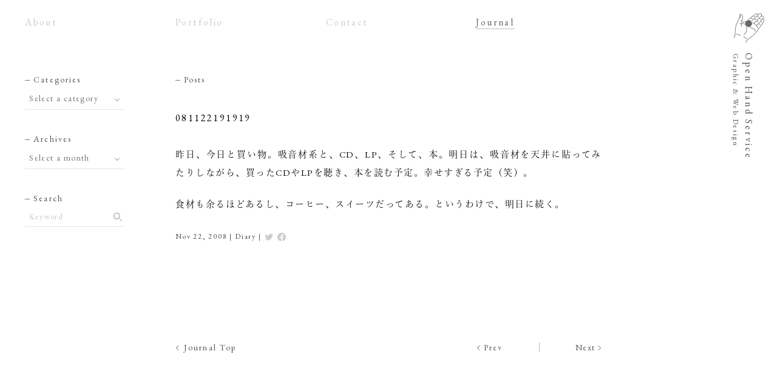

--- FILE ---
content_type: text/html; charset=UTF-8
request_url: https://open-hand.jp/archives/394
body_size: 8073
content:
<!DOCTYPE html>
<html dir="ltr" lang="ja"
	prefix="og: https://ogp.me/ns#" >
	<head prefix="og: http://ogp.me/ns# fb: http://ogp.me/ns/fb# article: http://ogp.me/ns/article#">
<meta charset="UTF-8">
<meta name="Author" content="Open Hand Service" />
<meta name="viewport" content="width=device-width,initial-scale=1.0,user-scalable=no">
<link rel="icon" href="https://open-hand.jp/cms/wp-content/themes/ohs/images/favicon.svg" type="image/svg+xml">
<link rel="icon alternate" href="https://open-hand.jp/cms/wp-content/themes/ohs/images/favicon.png" type="image/png">
<link rel="preconnect" href="https://fonts.googleapis.com">
<link rel="preconnect" href="https://fonts.gstatic.com" crossorigin>
<link href="https://fonts.googleapis.com/css?family=EB+Garamond:400&display=swap" rel="stylesheet">
<!-- Adobe Fonts -->
<script>
  (function(d) {
    var config = {
      kitId: 'xfy0cci',
      scriptTimeout: 3000,
      async: true
    },
    h=d.documentElement,t=setTimeout(function(){h.className=h.className.replace(/\bwf-loading\b/g,"")+" wf-inactive";},config.scriptTimeout),tk=d.createElement("script"),f=false,s=d.getElementsByTagName("script")[0],a;h.className+=" wf-loading";tk.src='https://use.typekit.net/'+config.kitId+'.js';tk.async=true;tk.onload=tk.onreadystatechange=function(){a=this.readyState;if(f||a&&a!="complete"&&a!="loaded")return;f=true;clearTimeout(t);try{Typekit.load(config)}catch(e){}};s.parentNode.insertBefore(tk,s)
  })(document);
</script>
<title>Open Hand Service | 081122191919</title>

		<!-- All in One SEO 4.3.3 - aioseo.com -->
		<meta name="description" content="昨日、今日と買い物。吸音材系と、CD、LP、そして、本。明日は、吸音材を天井に貼ってみたりしながら、買ったCD" />
		<meta name="robots" content="max-image-preview:large" />
		<link rel="canonical" href="https://open-hand.jp/archives/394" />
		<meta name="generator" content="All in One SEO (AIOSEO) 4.3.3 " />
		<meta property="og:locale" content="ja_JP" />
		<meta property="og:site_name" content="Open Hand Service" />
		<meta property="og:type" content="article" />
		<meta property="og:title" content="Open Hand Service | 081122191919" />
		<meta property="og:description" content="昨日、今日と買い物。吸音材系と、CD、LP、そして、本。明日は、吸音材を天井に貼ってみたりしながら、買ったCD" />
		<meta property="og:url" content="https://open-hand.jp/archives/394" />
		<meta property="fb:admins" content="1236285560" />
		<meta property="og:image" content="https://open-hand.jp/cms/wp-content/uploads/2020/04/ohs-home.png" />
		<meta property="og:image:secure_url" content="https://open-hand.jp/cms/wp-content/uploads/2020/04/ohs-home.png" />
		<meta property="og:image:width" content="1200" />
		<meta property="og:image:height" content="630" />
		<meta property="article:published_time" content="2008-11-22T19:19:19+00:00" />
		<meta property="article:modified_time" content="2015-02-14T14:27:42+00:00" />
		<meta name="twitter:card" content="summary" />
		<meta name="twitter:site" content="@opnhndsv" />
		<meta name="twitter:title" content="Open Hand Service | 081122191919" />
		<meta name="twitter:description" content="昨日、今日と買い物。吸音材系と、CD、LP、そして、本。明日は、吸音材を天井に貼ってみたりしながら、買ったCD" />
		<meta name="twitter:image" content="https://open-hand.jp/cms/wp-content/uploads/2020/04/ohs-home.png" />
		<meta name="google" content="nositelinkssearchbox" />
		<script type="application/ld+json" class="aioseo-schema">
			{"@context":"https:\/\/schema.org","@graph":[{"@type":"Article","@id":"https:\/\/open-hand.jp\/archives\/394#article","name":"Open Hand Service | 081122191919","headline":"081122191919","author":{"@id":"https:\/\/open-hand.jp\/archives\/author\/ohs#author"},"publisher":{"@id":"https:\/\/open-hand.jp\/#organization"},"datePublished":"2008-11-22T19:19:19+09:00","dateModified":"2015-02-14T14:27:42+09:00","inLanguage":"ja","commentCount":2,"mainEntityOfPage":{"@id":"https:\/\/open-hand.jp\/archives\/394#webpage"},"isPartOf":{"@id":"https:\/\/open-hand.jp\/archives\/394#webpage"},"articleSection":"Diary"},{"@type":"BreadcrumbList","@id":"https:\/\/open-hand.jp\/archives\/394#breadcrumblist","itemListElement":[{"@type":"ListItem","@id":"https:\/\/open-hand.jp\/#listItem","position":1,"item":{"@type":"WebPage","@id":"https:\/\/open-hand.jp\/","name":"\u30db\u30fc\u30e0","description":"\u30aa\u30fc\u30d7\u30f3\u30fb\u30cf\u30f3\u30c9\u30fb\u30b5\u30fc\u30d3\u30b9\u306f\u3001\u30b0\u30e9\u30d5\u30a3\u30c3\u30af\u30c7\u30b6\u30a4\u30f3\u3001Web\u30c7\u30b6\u30a4\u30f3\u3092\u4e2d\u5fc3\u3068\u3057\u305f\u30c7\u30b6\u30a4\u30f3\u696d\u52d9\u3092\u627f\u3063\u3066\u304a\u308a\u307e\u3059\u3002\u304a\u6c17\u8efd\u306b\u3054\u76f8\u8ac7\u304f\u3060\u3055\u3044\u3002","url":"https:\/\/open-hand.jp\/"}}]},{"@type":"Organization","@id":"https:\/\/open-hand.jp\/#organization","name":"Open Hand Service","url":"https:\/\/open-hand.jp\/"},{"@type":"Person","@id":"https:\/\/open-hand.jp\/archives\/author\/ohs#author","url":"https:\/\/open-hand.jp\/archives\/author\/ohs","name":"ohs"},{"@type":"WebPage","@id":"https:\/\/open-hand.jp\/archives\/394#webpage","url":"https:\/\/open-hand.jp\/archives\/394","name":"Open Hand Service | 081122191919","description":"\u6628\u65e5\u3001\u4eca\u65e5\u3068\u8cb7\u3044\u7269\u3002\u5438\u97f3\u6750\u7cfb\u3068\u3001CD\u3001LP\u3001\u305d\u3057\u3066\u3001\u672c\u3002\u660e\u65e5\u306f\u3001\u5438\u97f3\u6750\u3092\u5929\u4e95\u306b\u8cbc\u3063\u3066\u307f\u305f\u308a\u3057\u306a\u304c\u3089\u3001\u8cb7\u3063\u305fCD","inLanguage":"ja","isPartOf":{"@id":"https:\/\/open-hand.jp\/#website"},"breadcrumb":{"@id":"https:\/\/open-hand.jp\/archives\/394#breadcrumblist"},"author":{"@id":"https:\/\/open-hand.jp\/archives\/author\/ohs#author"},"creator":{"@id":"https:\/\/open-hand.jp\/archives\/author\/ohs#author"},"datePublished":"2008-11-22T19:19:19+09:00","dateModified":"2015-02-14T14:27:42+09:00"},{"@type":"WebSite","@id":"https:\/\/open-hand.jp\/#website","url":"https:\/\/open-hand.jp\/","name":"Open Hand Service","description":"Graphic & Web Design","inLanguage":"ja","publisher":{"@id":"https:\/\/open-hand.jp\/#organization"}}]}
		</script>
		<!-- All in One SEO -->

<link rel='dns-prefetch' href='//ajax.googleapis.com' />
<link rel='dns-prefetch' href='//cdnjs.cloudflare.com' />
<link rel="alternate" type="application/rss+xml" title="Open Hand Service &raquo; フィード" href="https://open-hand.jp/feed" />
<link rel="alternate" type="application/rss+xml" title="Open Hand Service &raquo; コメントフィード" href="https://open-hand.jp/comments/feed" />
<link rel="alternate" type="application/rss+xml" title="Open Hand Service &raquo; 081122191919 のコメントのフィード" href="https://open-hand.jp/archives/394/feed" />
<link rel='stylesheet' id='wp-block-library-css' href='https://open-hand.jp/cms/wp-includes/css/dist/block-library/style.min.css?ver=6.1.9' type='text/css' media='all' />
<link rel='stylesheet' id='classic-theme-styles-css' href='https://open-hand.jp/cms/wp-includes/css/classic-themes.min.css?ver=1' type='text/css' media='all' />
<style id='global-styles-inline-css' type='text/css'>
body{--wp--preset--color--black: #000000;--wp--preset--color--cyan-bluish-gray: #abb8c3;--wp--preset--color--white: #ffffff;--wp--preset--color--pale-pink: #f78da7;--wp--preset--color--vivid-red: #cf2e2e;--wp--preset--color--luminous-vivid-orange: #ff6900;--wp--preset--color--luminous-vivid-amber: #fcb900;--wp--preset--color--light-green-cyan: #7bdcb5;--wp--preset--color--vivid-green-cyan: #00d084;--wp--preset--color--pale-cyan-blue: #8ed1fc;--wp--preset--color--vivid-cyan-blue: #0693e3;--wp--preset--color--vivid-purple: #9b51e0;--wp--preset--gradient--vivid-cyan-blue-to-vivid-purple: linear-gradient(135deg,rgba(6,147,227,1) 0%,rgb(155,81,224) 100%);--wp--preset--gradient--light-green-cyan-to-vivid-green-cyan: linear-gradient(135deg,rgb(122,220,180) 0%,rgb(0,208,130) 100%);--wp--preset--gradient--luminous-vivid-amber-to-luminous-vivid-orange: linear-gradient(135deg,rgba(252,185,0,1) 0%,rgba(255,105,0,1) 100%);--wp--preset--gradient--luminous-vivid-orange-to-vivid-red: linear-gradient(135deg,rgba(255,105,0,1) 0%,rgb(207,46,46) 100%);--wp--preset--gradient--very-light-gray-to-cyan-bluish-gray: linear-gradient(135deg,rgb(238,238,238) 0%,rgb(169,184,195) 100%);--wp--preset--gradient--cool-to-warm-spectrum: linear-gradient(135deg,rgb(74,234,220) 0%,rgb(151,120,209) 20%,rgb(207,42,186) 40%,rgb(238,44,130) 60%,rgb(251,105,98) 80%,rgb(254,248,76) 100%);--wp--preset--gradient--blush-light-purple: linear-gradient(135deg,rgb(255,206,236) 0%,rgb(152,150,240) 100%);--wp--preset--gradient--blush-bordeaux: linear-gradient(135deg,rgb(254,205,165) 0%,rgb(254,45,45) 50%,rgb(107,0,62) 100%);--wp--preset--gradient--luminous-dusk: linear-gradient(135deg,rgb(255,203,112) 0%,rgb(199,81,192) 50%,rgb(65,88,208) 100%);--wp--preset--gradient--pale-ocean: linear-gradient(135deg,rgb(255,245,203) 0%,rgb(182,227,212) 50%,rgb(51,167,181) 100%);--wp--preset--gradient--electric-grass: linear-gradient(135deg,rgb(202,248,128) 0%,rgb(113,206,126) 100%);--wp--preset--gradient--midnight: linear-gradient(135deg,rgb(2,3,129) 0%,rgb(40,116,252) 100%);--wp--preset--duotone--dark-grayscale: url('#wp-duotone-dark-grayscale');--wp--preset--duotone--grayscale: url('#wp-duotone-grayscale');--wp--preset--duotone--purple-yellow: url('#wp-duotone-purple-yellow');--wp--preset--duotone--blue-red: url('#wp-duotone-blue-red');--wp--preset--duotone--midnight: url('#wp-duotone-midnight');--wp--preset--duotone--magenta-yellow: url('#wp-duotone-magenta-yellow');--wp--preset--duotone--purple-green: url('#wp-duotone-purple-green');--wp--preset--duotone--blue-orange: url('#wp-duotone-blue-orange');--wp--preset--font-size--small: 13px;--wp--preset--font-size--medium: 20px;--wp--preset--font-size--large: 36px;--wp--preset--font-size--x-large: 42px;--wp--preset--spacing--20: 0.44rem;--wp--preset--spacing--30: 0.67rem;--wp--preset--spacing--40: 1rem;--wp--preset--spacing--50: 1.5rem;--wp--preset--spacing--60: 2.25rem;--wp--preset--spacing--70: 3.38rem;--wp--preset--spacing--80: 5.06rem;}:where(.is-layout-flex){gap: 0.5em;}body .is-layout-flow > .alignleft{float: left;margin-inline-start: 0;margin-inline-end: 2em;}body .is-layout-flow > .alignright{float: right;margin-inline-start: 2em;margin-inline-end: 0;}body .is-layout-flow > .aligncenter{margin-left: auto !important;margin-right: auto !important;}body .is-layout-constrained > .alignleft{float: left;margin-inline-start: 0;margin-inline-end: 2em;}body .is-layout-constrained > .alignright{float: right;margin-inline-start: 2em;margin-inline-end: 0;}body .is-layout-constrained > .aligncenter{margin-left: auto !important;margin-right: auto !important;}body .is-layout-constrained > :where(:not(.alignleft):not(.alignright):not(.alignfull)){max-width: var(--wp--style--global--content-size);margin-left: auto !important;margin-right: auto !important;}body .is-layout-constrained > .alignwide{max-width: var(--wp--style--global--wide-size);}body .is-layout-flex{display: flex;}body .is-layout-flex{flex-wrap: wrap;align-items: center;}body .is-layout-flex > *{margin: 0;}:where(.wp-block-columns.is-layout-flex){gap: 2em;}.has-black-color{color: var(--wp--preset--color--black) !important;}.has-cyan-bluish-gray-color{color: var(--wp--preset--color--cyan-bluish-gray) !important;}.has-white-color{color: var(--wp--preset--color--white) !important;}.has-pale-pink-color{color: var(--wp--preset--color--pale-pink) !important;}.has-vivid-red-color{color: var(--wp--preset--color--vivid-red) !important;}.has-luminous-vivid-orange-color{color: var(--wp--preset--color--luminous-vivid-orange) !important;}.has-luminous-vivid-amber-color{color: var(--wp--preset--color--luminous-vivid-amber) !important;}.has-light-green-cyan-color{color: var(--wp--preset--color--light-green-cyan) !important;}.has-vivid-green-cyan-color{color: var(--wp--preset--color--vivid-green-cyan) !important;}.has-pale-cyan-blue-color{color: var(--wp--preset--color--pale-cyan-blue) !important;}.has-vivid-cyan-blue-color{color: var(--wp--preset--color--vivid-cyan-blue) !important;}.has-vivid-purple-color{color: var(--wp--preset--color--vivid-purple) !important;}.has-black-background-color{background-color: var(--wp--preset--color--black) !important;}.has-cyan-bluish-gray-background-color{background-color: var(--wp--preset--color--cyan-bluish-gray) !important;}.has-white-background-color{background-color: var(--wp--preset--color--white) !important;}.has-pale-pink-background-color{background-color: var(--wp--preset--color--pale-pink) !important;}.has-vivid-red-background-color{background-color: var(--wp--preset--color--vivid-red) !important;}.has-luminous-vivid-orange-background-color{background-color: var(--wp--preset--color--luminous-vivid-orange) !important;}.has-luminous-vivid-amber-background-color{background-color: var(--wp--preset--color--luminous-vivid-amber) !important;}.has-light-green-cyan-background-color{background-color: var(--wp--preset--color--light-green-cyan) !important;}.has-vivid-green-cyan-background-color{background-color: var(--wp--preset--color--vivid-green-cyan) !important;}.has-pale-cyan-blue-background-color{background-color: var(--wp--preset--color--pale-cyan-blue) !important;}.has-vivid-cyan-blue-background-color{background-color: var(--wp--preset--color--vivid-cyan-blue) !important;}.has-vivid-purple-background-color{background-color: var(--wp--preset--color--vivid-purple) !important;}.has-black-border-color{border-color: var(--wp--preset--color--black) !important;}.has-cyan-bluish-gray-border-color{border-color: var(--wp--preset--color--cyan-bluish-gray) !important;}.has-white-border-color{border-color: var(--wp--preset--color--white) !important;}.has-pale-pink-border-color{border-color: var(--wp--preset--color--pale-pink) !important;}.has-vivid-red-border-color{border-color: var(--wp--preset--color--vivid-red) !important;}.has-luminous-vivid-orange-border-color{border-color: var(--wp--preset--color--luminous-vivid-orange) !important;}.has-luminous-vivid-amber-border-color{border-color: var(--wp--preset--color--luminous-vivid-amber) !important;}.has-light-green-cyan-border-color{border-color: var(--wp--preset--color--light-green-cyan) !important;}.has-vivid-green-cyan-border-color{border-color: var(--wp--preset--color--vivid-green-cyan) !important;}.has-pale-cyan-blue-border-color{border-color: var(--wp--preset--color--pale-cyan-blue) !important;}.has-vivid-cyan-blue-border-color{border-color: var(--wp--preset--color--vivid-cyan-blue) !important;}.has-vivid-purple-border-color{border-color: var(--wp--preset--color--vivid-purple) !important;}.has-vivid-cyan-blue-to-vivid-purple-gradient-background{background: var(--wp--preset--gradient--vivid-cyan-blue-to-vivid-purple) !important;}.has-light-green-cyan-to-vivid-green-cyan-gradient-background{background: var(--wp--preset--gradient--light-green-cyan-to-vivid-green-cyan) !important;}.has-luminous-vivid-amber-to-luminous-vivid-orange-gradient-background{background: var(--wp--preset--gradient--luminous-vivid-amber-to-luminous-vivid-orange) !important;}.has-luminous-vivid-orange-to-vivid-red-gradient-background{background: var(--wp--preset--gradient--luminous-vivid-orange-to-vivid-red) !important;}.has-very-light-gray-to-cyan-bluish-gray-gradient-background{background: var(--wp--preset--gradient--very-light-gray-to-cyan-bluish-gray) !important;}.has-cool-to-warm-spectrum-gradient-background{background: var(--wp--preset--gradient--cool-to-warm-spectrum) !important;}.has-blush-light-purple-gradient-background{background: var(--wp--preset--gradient--blush-light-purple) !important;}.has-blush-bordeaux-gradient-background{background: var(--wp--preset--gradient--blush-bordeaux) !important;}.has-luminous-dusk-gradient-background{background: var(--wp--preset--gradient--luminous-dusk) !important;}.has-pale-ocean-gradient-background{background: var(--wp--preset--gradient--pale-ocean) !important;}.has-electric-grass-gradient-background{background: var(--wp--preset--gradient--electric-grass) !important;}.has-midnight-gradient-background{background: var(--wp--preset--gradient--midnight) !important;}.has-small-font-size{font-size: var(--wp--preset--font-size--small) !important;}.has-medium-font-size{font-size: var(--wp--preset--font-size--medium) !important;}.has-large-font-size{font-size: var(--wp--preset--font-size--large) !important;}.has-x-large-font-size{font-size: var(--wp--preset--font-size--x-large) !important;}
.wp-block-navigation a:where(:not(.wp-element-button)){color: inherit;}
:where(.wp-block-columns.is-layout-flex){gap: 2em;}
.wp-block-pullquote{font-size: 1.5em;line-height: 1.6;}
</style>
<link rel='stylesheet' id='ohs-style-css' href='https://open-hand.jp/cms/wp-content/themes/ohs/css/style-cmn.css?ver=20230203-644' type='text/css' media='' />
<script type='text/javascript' src='https://ajax.googleapis.com/ajax/libs/jquery/1.11.1/jquery.min.js?ver=1.11.1' id='jquery-js'></script>
<script type='text/javascript' src='https://cdnjs.cloudflare.com/ajax/libs/jquery-easing/1.3/jquery.easing.min.js?ver=1.3' id='jquery-easing-js'></script>
<script type='text/javascript' src='https://open-hand.jp/cms/wp-content/themes/ohs/js/ohs-2.js?ver=6.1.9' id='ohs-jquery-js'></script>
<script type='text/javascript' src='https://open-hand.jp/cms/wp-content/themes/ohs/js/jquery.inview.min.js?ver=6.1.9' id='inview-jquery-js'></script>
<link rel="alternate" type="application/json+oembed" href="https://open-hand.jp/wp-json/oembed/1.0/embed?url=https%3A%2F%2Fopen-hand.jp%2Farchives%2F394" />
<link rel="alternate" type="text/xml+oembed" href="https://open-hand.jp/wp-json/oembed/1.0/embed?url=https%3A%2F%2Fopen-hand.jp%2Farchives%2F394&#038;format=xml" />
<!-- Google Tag Manager -->
<script>(function(w,d,s,l,i){w[l]=w[l]||[];w[l].push({'gtm.start':
new Date().getTime(),event:'gtm.js'});var f=d.getElementsByTagName(s)[0],
j=d.createElement(s),dl=l!='dataLayer'?'&l='+l:'';j.async=true;j.src=
'https://www.googletagmanager.com/gtm.js?id='+i+dl;f.parentNode.insertBefore(j,f);
})(window,document,'script','dataLayer','GTM-MQGHBJR');</script>
<!-- End Google Tag Manager -->
<!-- Google tag (gtag.js) -->
<script async src="https://www.googletagmanager.com/gtag/js?id=G-N6RX724B2Z"></script>
<script>
  window.dataLayer = window.dataLayer || [];
  function gtag(){dataLayer.push(arguments);}
  gtag('js', new Date());

  gtag('config', 'G-N6RX724B2Z');
</script>
</head>

<body class="post-template-default single single-post postid-394 single-format-standard" id="top">
<!-- Google Tag Manager (noscript) -->
<noscript><iframe src="https://www.googletagmanager.com/ns.html?id=GTM-MQGHBJR"
height="0" width="0" style="display:none;visibility:hidden"></iframe></noscript>
<!-- End Google Tag Manager (noscript) -->
	
	<div class="loading">
		<div class="loading-inner"><i class="loading-icon"></i></div>
	</div>
	
	<div class="container">
		
		<header id="g-nav-header" class="header w100">
			<div class="ohs-mark-wrap">
				<div class="ohs-mark">
					<a href="https://open-hand.jp/"><img src="https://open-hand.jp/cms/wp-content/themes/ohs/images/mark.png" alt="" class="ohs-mark__img"></a>
				</div>
				<div class="ohs-logo">
					<div style="position: relative;">
					<h1 class="ohs-logo__ttl">Open Hand Service <span class="ohs-logo__sub">Graphic &amp; Web Design</span></h1>
					</div>
				</div>
				<div class="g-nav-wrap w100">
					<div class="menu-global-container"><ul id="menu-global" class="g-nav"><li id="menu-item-6803" class="menu-item menu-item-type-post_type menu-item-object-page menu-item-6803"><a href="https://open-hand.jp/about">About</a></li><!--
--><li id="menu-item-6802" class="current-portfolio menu-item menu-item-type-post_type menu-item-object-page menu-item-6802"><a href="https://open-hand.jp/portfolio">Portfolio</a></li><!--
--><li id="menu-item-6801" class="menu-item menu-item-type-post_type menu-item-object-page menu-item-6801"><a href="https://open-hand.jp/contact">Contact</a></li><!--
--><li id="menu-item-6800" class="current-journal menu-item menu-item-type-post_type menu-item-object-page menu-item-6800"><a href="https://open-hand.jp/journal">Journal</a></li><!--
--></ul></div>				</div>
			</div>
		</header>
		
		<div class="loading--sp-page">
			<div class="loading-inner"><i class="loading-icon"></i></div>
		</div>
		
	<div id="journal-page" class="contents fade-in-wrap cf">
		<section id="journal-article" class="col-3 f-r">
			<p class="contents-ttl">Posts</p>

						
				<article class="journal-article__wrap">
	<h2 class="journal-article__ttl"><a href="https://open-hand.jp/archives/394" rel="bookmark">081122191919</a></h2>	<div class="cf"><p>昨日、今日と買い物。吸音材系と、CD、LP、そして、本。明日は、吸音材を天井に貼ってみたりしながら、買ったCDやLPを聴き、本を読む予定。幸せすぎる予定（笑）。</p>
<p>食材も余るほどあるし、コーヒー、スイーツだってある。というわけで、明日に続く。</p>
</div>
	<div class="journal-article__meta"><a href="https://open-hand.jp/archives/394">Nov 22, 2008</a> | <a href="https://open-hand.jp/archives/category/diary" rel="category tag">Diary</a> | <span class="sns-share"><a href="https://twitter.com/share?url=https://open-hand.jp/archives/394&text=Journal: 081122191919 - Open Hand Service" rel="nofollow" target="_blank"><img src="https://open-hand.jp/cms/wp-content/themes/ohs/images/icon-tw.svg" alt="Twitter"></a><a href="http://www.facebook.com/share.php?u=https://open-hand.jp/archives/394" rel="nofollow" target="_blank"><img src="https://open-hand.jp/cms/wp-content/themes/ohs/images/icon-fb.svg" alt="Facebook" class="icon-fb"></a></span></div>
</article>
			
				<nav id="nav-page">
					<div class="col-2">
						<p class="btn__p btn__page-top"><a href="https://open-hand.jp/journal"><span>Journal Top</span></a></p>
					</div>
					<div class="col-1">
						
													<p class="btn__p"><a href="https://open-hand.jp/archives/393" rel="prev"><span>Prev</span></a></p>
												
													<p class="btn__n"><a href="https://open-hand.jp/archives/395" rel="next"><span>Next</span></a></p>
												
					</div>
				</nav>
			
									
		</section>
		<section id="journal-sidebar" class="col-1 sticky">
	<aside id="categories-5" class="widget_categories-wrap"><p class="contents-ttl">Categories</p><form action="https://open-hand.jp" method="get"><label class="screen-reader-text" for="cat">Categories</label><select  name='cat' id='cat' class='postform'>
	<option value='-1'>Select a category</option>
	<option class="level-0" value="14">Art&nbsp;&nbsp;(120)</option>
	<option class="level-0" value="15">Audio&nbsp;&nbsp;(174)</option>
	<option class="level-0" value="13">Book&nbsp;&nbsp;(147)</option>
	<option class="level-0" value="24">Camp&nbsp;&nbsp;(16)</option>
	<option class="level-0" value="23">Design&nbsp;&nbsp;(48)</option>
	<option class="level-0" value="8">Diary&nbsp;&nbsp;(845)</option>
	<option class="level-0" value="9">Minco&nbsp;&nbsp;(85)</option>
	<option class="level-0" value="12">Music&nbsp;&nbsp;(302)</option>
	<option class="level-0" value="10">Photo&nbsp;&nbsp;(427)</option>
	<option class="level-0" value="33">House&nbsp;&nbsp;(3)</option>
	<option class="level-0" value="11">Others&nbsp;&nbsp;(2)</option>
</select>
</form>
<script type="text/javascript">
/* <![CDATA[ */
(function() {
	var dropdown = document.getElementById( "cat" );
	function onCatChange() {
		if ( dropdown.options[ dropdown.selectedIndex ].value > 0 ) {
			dropdown.parentNode.submit();
		}
	}
	dropdown.onchange = onCatChange;
})();
/* ]]> */
</script>

			</aside><aside id="archives-7" class="widget_archive-wrap"><p class="contents-ttl">Archives</p>		<label class="screen-reader-text" for="archives-dropdown-7">Archives</label>
		<select id="archives-dropdown-7" name="archive-dropdown">
			
			<option value="">Select a month</option>
				<option value='https://open-hand.jp/archives/date/2025/01'> 2025. 1 &nbsp;(1)</option>
	<option value='https://open-hand.jp/archives/date/2023/12'> 2023. 12 &nbsp;(1)</option>
	<option value='https://open-hand.jp/archives/date/2022/12'> 2022. 12 &nbsp;(1)</option>
	<option value='https://open-hand.jp/archives/date/2022/11'> 2022. 11 &nbsp;(1)</option>
	<option value='https://open-hand.jp/archives/date/2022/08'> 2022. 8 &nbsp;(1)</option>
	<option value='https://open-hand.jp/archives/date/2022/01'> 2022. 1 &nbsp;(1)</option>
	<option value='https://open-hand.jp/archives/date/2021/12'> 2021. 12 &nbsp;(2)</option>
	<option value='https://open-hand.jp/archives/date/2021/10'> 2021. 10 &nbsp;(1)</option>
	<option value='https://open-hand.jp/archives/date/2021/08'> 2021. 8 &nbsp;(1)</option>
	<option value='https://open-hand.jp/archives/date/2021/04'> 2021. 4 &nbsp;(1)</option>
	<option value='https://open-hand.jp/archives/date/2021/02'> 2021. 2 &nbsp;(1)</option>
	<option value='https://open-hand.jp/archives/date/2021/01'> 2021. 1 &nbsp;(1)</option>
	<option value='https://open-hand.jp/archives/date/2020/12'> 2020. 12 &nbsp;(3)</option>
	<option value='https://open-hand.jp/archives/date/2020/09'> 2020. 9 &nbsp;(2)</option>
	<option value='https://open-hand.jp/archives/date/2020/08'> 2020. 8 &nbsp;(1)</option>
	<option value='https://open-hand.jp/archives/date/2020/07'> 2020. 7 &nbsp;(2)</option>
	<option value='https://open-hand.jp/archives/date/2020/06'> 2020. 6 &nbsp;(2)</option>
	<option value='https://open-hand.jp/archives/date/2020/05'> 2020. 5 &nbsp;(4)</option>
	<option value='https://open-hand.jp/archives/date/2020/04'> 2020. 4 &nbsp;(8)</option>
	<option value='https://open-hand.jp/archives/date/2020/03'> 2020. 3 &nbsp;(1)</option>
	<option value='https://open-hand.jp/archives/date/2020/02'> 2020. 2 &nbsp;(1)</option>
	<option value='https://open-hand.jp/archives/date/2020/01'> 2020. 1 &nbsp;(1)</option>
	<option value='https://open-hand.jp/archives/date/2019/12'> 2019. 12 &nbsp;(1)</option>
	<option value='https://open-hand.jp/archives/date/2019/11'> 2019. 11 &nbsp;(1)</option>
	<option value='https://open-hand.jp/archives/date/2019/10'> 2019. 10 &nbsp;(1)</option>
	<option value='https://open-hand.jp/archives/date/2019/08'> 2019. 8 &nbsp;(1)</option>
	<option value='https://open-hand.jp/archives/date/2019/07'> 2019. 7 &nbsp;(1)</option>
	<option value='https://open-hand.jp/archives/date/2019/06'> 2019. 6 &nbsp;(4)</option>
	<option value='https://open-hand.jp/archives/date/2019/05'> 2019. 5 &nbsp;(4)</option>
	<option value='https://open-hand.jp/archives/date/2019/04'> 2019. 4 &nbsp;(1)</option>
	<option value='https://open-hand.jp/archives/date/2019/03'> 2019. 3 &nbsp;(1)</option>
	<option value='https://open-hand.jp/archives/date/2019/01'> 2019. 1 &nbsp;(3)</option>
	<option value='https://open-hand.jp/archives/date/2018/12'> 2018. 12 &nbsp;(1)</option>
	<option value='https://open-hand.jp/archives/date/2018/11'> 2018. 11 &nbsp;(1)</option>
	<option value='https://open-hand.jp/archives/date/2018/10'> 2018. 10 &nbsp;(2)</option>
	<option value='https://open-hand.jp/archives/date/2018/09'> 2018. 9 &nbsp;(2)</option>
	<option value='https://open-hand.jp/archives/date/2018/08'> 2018. 8 &nbsp;(2)</option>
	<option value='https://open-hand.jp/archives/date/2018/07'> 2018. 7 &nbsp;(3)</option>
	<option value='https://open-hand.jp/archives/date/2018/06'> 2018. 6 &nbsp;(4)</option>
	<option value='https://open-hand.jp/archives/date/2018/05'> 2018. 5 &nbsp;(5)</option>
	<option value='https://open-hand.jp/archives/date/2018/04'> 2018. 4 &nbsp;(2)</option>
	<option value='https://open-hand.jp/archives/date/2018/03'> 2018. 3 &nbsp;(3)</option>
	<option value='https://open-hand.jp/archives/date/2018/02'> 2018. 2 &nbsp;(4)</option>
	<option value='https://open-hand.jp/archives/date/2018/01'> 2018. 1 &nbsp;(5)</option>
	<option value='https://open-hand.jp/archives/date/2017/12'> 2017. 12 &nbsp;(4)</option>
	<option value='https://open-hand.jp/archives/date/2017/11'> 2017. 11 &nbsp;(4)</option>
	<option value='https://open-hand.jp/archives/date/2017/10'> 2017. 10 &nbsp;(4)</option>
	<option value='https://open-hand.jp/archives/date/2017/09'> 2017. 9 &nbsp;(3)</option>
	<option value='https://open-hand.jp/archives/date/2017/08'> 2017. 8 &nbsp;(4)</option>
	<option value='https://open-hand.jp/archives/date/2017/07'> 2017. 7 &nbsp;(5)</option>
	<option value='https://open-hand.jp/archives/date/2017/06'> 2017. 6 &nbsp;(4)</option>
	<option value='https://open-hand.jp/archives/date/2017/05'> 2017. 5 &nbsp;(6)</option>
	<option value='https://open-hand.jp/archives/date/2017/04'> 2017. 4 &nbsp;(5)</option>
	<option value='https://open-hand.jp/archives/date/2017/03'> 2017. 3 &nbsp;(5)</option>
	<option value='https://open-hand.jp/archives/date/2017/02'> 2017. 2 &nbsp;(5)</option>
	<option value='https://open-hand.jp/archives/date/2017/01'> 2017. 1 &nbsp;(5)</option>
	<option value='https://open-hand.jp/archives/date/2016/12'> 2016. 12 &nbsp;(6)</option>
	<option value='https://open-hand.jp/archives/date/2016/11'> 2016. 11 &nbsp;(6)</option>
	<option value='https://open-hand.jp/archives/date/2016/10'> 2016. 10 &nbsp;(6)</option>
	<option value='https://open-hand.jp/archives/date/2016/09'> 2016. 9 &nbsp;(6)</option>
	<option value='https://open-hand.jp/archives/date/2016/08'> 2016. 8 &nbsp;(6)</option>
	<option value='https://open-hand.jp/archives/date/2016/07'> 2016. 7 &nbsp;(7)</option>
	<option value='https://open-hand.jp/archives/date/2016/06'> 2016. 6 &nbsp;(6)</option>
	<option value='https://open-hand.jp/archives/date/2016/05'> 2016. 5 &nbsp;(7)</option>
	<option value='https://open-hand.jp/archives/date/2016/04'> 2016. 4 &nbsp;(7)</option>
	<option value='https://open-hand.jp/archives/date/2016/03'> 2016. 3 &nbsp;(7)</option>
	<option value='https://open-hand.jp/archives/date/2016/02'> 2016. 2 &nbsp;(6)</option>
	<option value='https://open-hand.jp/archives/date/2016/01'> 2016. 1 &nbsp;(8)</option>
	<option value='https://open-hand.jp/archives/date/2015/12'> 2015. 12 &nbsp;(10)</option>
	<option value='https://open-hand.jp/archives/date/2015/11'> 2015. 11 &nbsp;(4)</option>
	<option value='https://open-hand.jp/archives/date/2015/10'> 2015. 10 &nbsp;(5)</option>
	<option value='https://open-hand.jp/archives/date/2015/09'> 2015. 9 &nbsp;(4)</option>
	<option value='https://open-hand.jp/archives/date/2015/08'> 2015. 8 &nbsp;(4)</option>
	<option value='https://open-hand.jp/archives/date/2015/07'> 2015. 7 &nbsp;(4)</option>
	<option value='https://open-hand.jp/archives/date/2015/06'> 2015. 6 &nbsp;(5)</option>
	<option value='https://open-hand.jp/archives/date/2015/05'> 2015. 5 &nbsp;(5)</option>
	<option value='https://open-hand.jp/archives/date/2015/04'> 2015. 4 &nbsp;(2)</option>
	<option value='https://open-hand.jp/archives/date/2015/03'> 2015. 3 &nbsp;(6)</option>
	<option value='https://open-hand.jp/archives/date/2015/02'> 2015. 2 &nbsp;(6)</option>
	<option value='https://open-hand.jp/archives/date/2015/01'> 2015. 1 &nbsp;(6)</option>
	<option value='https://open-hand.jp/archives/date/2014/12'> 2014. 12 &nbsp;(6)</option>
	<option value='https://open-hand.jp/archives/date/2014/11'> 2014. 11 &nbsp;(6)</option>
	<option value='https://open-hand.jp/archives/date/2014/10'> 2014. 10 &nbsp;(6)</option>
	<option value='https://open-hand.jp/archives/date/2014/09'> 2014. 9 &nbsp;(6)</option>
	<option value='https://open-hand.jp/archives/date/2014/08'> 2014. 8 &nbsp;(5)</option>
	<option value='https://open-hand.jp/archives/date/2014/07'> 2014. 7 &nbsp;(5)</option>
	<option value='https://open-hand.jp/archives/date/2014/06'> 2014. 6 &nbsp;(7)</option>
	<option value='https://open-hand.jp/archives/date/2014/05'> 2014. 5 &nbsp;(6)</option>
	<option value='https://open-hand.jp/archives/date/2014/04'> 2014. 4 &nbsp;(7)</option>
	<option value='https://open-hand.jp/archives/date/2014/03'> 2014. 3 &nbsp;(8)</option>
	<option value='https://open-hand.jp/archives/date/2014/02'> 2014. 2 &nbsp;(6)</option>
	<option value='https://open-hand.jp/archives/date/2014/01'> 2014. 1 &nbsp;(6)</option>
	<option value='https://open-hand.jp/archives/date/2013/12'> 2013. 12 &nbsp;(7)</option>
	<option value='https://open-hand.jp/archives/date/2013/11'> 2013. 11 &nbsp;(8)</option>
	<option value='https://open-hand.jp/archives/date/2013/10'> 2013. 10 &nbsp;(5)</option>
	<option value='https://open-hand.jp/archives/date/2013/09'> 2013. 9 &nbsp;(7)</option>
	<option value='https://open-hand.jp/archives/date/2013/08'> 2013. 8 &nbsp;(2)</option>
	<option value='https://open-hand.jp/archives/date/2013/07'> 2013. 7 &nbsp;(7)</option>
	<option value='https://open-hand.jp/archives/date/2013/06'> 2013. 6 &nbsp;(7)</option>
	<option value='https://open-hand.jp/archives/date/2013/05'> 2013. 5 &nbsp;(8)</option>
	<option value='https://open-hand.jp/archives/date/2013/04'> 2013. 4 &nbsp;(6)</option>
	<option value='https://open-hand.jp/archives/date/2013/03'> 2013. 3 &nbsp;(8)</option>
	<option value='https://open-hand.jp/archives/date/2013/02'> 2013. 2 &nbsp;(8)</option>
	<option value='https://open-hand.jp/archives/date/2013/01'> 2013. 1 &nbsp;(8)</option>
	<option value='https://open-hand.jp/archives/date/2012/12'> 2012. 12 &nbsp;(5)</option>
	<option value='https://open-hand.jp/archives/date/2012/11'> 2012. 11 &nbsp;(5)</option>
	<option value='https://open-hand.jp/archives/date/2012/10'> 2012. 10 &nbsp;(6)</option>
	<option value='https://open-hand.jp/archives/date/2012/09'> 2012. 9 &nbsp;(5)</option>
	<option value='https://open-hand.jp/archives/date/2012/08'> 2012. 8 &nbsp;(7)</option>
	<option value='https://open-hand.jp/archives/date/2012/07'> 2012. 7 &nbsp;(7)</option>
	<option value='https://open-hand.jp/archives/date/2012/06'> 2012. 6 &nbsp;(6)</option>
	<option value='https://open-hand.jp/archives/date/2012/05'> 2012. 5 &nbsp;(7)</option>
	<option value='https://open-hand.jp/archives/date/2012/04'> 2012. 4 &nbsp;(7)</option>
	<option value='https://open-hand.jp/archives/date/2012/03'> 2012. 3 &nbsp;(7)</option>
	<option value='https://open-hand.jp/archives/date/2012/02'> 2012. 2 &nbsp;(6)</option>
	<option value='https://open-hand.jp/archives/date/2012/01'> 2012. 1 &nbsp;(7)</option>
	<option value='https://open-hand.jp/archives/date/2011/12'> 2011. 12 &nbsp;(6)</option>
	<option value='https://open-hand.jp/archives/date/2011/11'> 2011. 11 &nbsp;(5)</option>
	<option value='https://open-hand.jp/archives/date/2011/10'> 2011. 10 &nbsp;(8)</option>
	<option value='https://open-hand.jp/archives/date/2011/09'> 2011. 9 &nbsp;(9)</option>
	<option value='https://open-hand.jp/archives/date/2011/07'> 2011. 7 &nbsp;(3)</option>
	<option value='https://open-hand.jp/archives/date/2011/06'> 2011. 6 &nbsp;(6)</option>
	<option value='https://open-hand.jp/archives/date/2011/05'> 2011. 5 &nbsp;(6)</option>
	<option value='https://open-hand.jp/archives/date/2011/04'> 2011. 4 &nbsp;(6)</option>
	<option value='https://open-hand.jp/archives/date/2011/03'> 2011. 3 &nbsp;(9)</option>
	<option value='https://open-hand.jp/archives/date/2011/02'> 2011. 2 &nbsp;(7)</option>
	<option value='https://open-hand.jp/archives/date/2011/01'> 2011. 1 &nbsp;(1)</option>
	<option value='https://open-hand.jp/archives/date/2010/12'> 2010. 12 &nbsp;(4)</option>
	<option value='https://open-hand.jp/archives/date/2010/11'> 2010. 11 &nbsp;(5)</option>
	<option value='https://open-hand.jp/archives/date/2010/10'> 2010. 10 &nbsp;(2)</option>
	<option value='https://open-hand.jp/archives/date/2010/08'> 2010. 8 &nbsp;(2)</option>
	<option value='https://open-hand.jp/archives/date/2010/07'> 2010. 7 &nbsp;(6)</option>
	<option value='https://open-hand.jp/archives/date/2010/06'> 2010. 6 &nbsp;(5)</option>
	<option value='https://open-hand.jp/archives/date/2010/05'> 2010. 5 &nbsp;(11)</option>
	<option value='https://open-hand.jp/archives/date/2010/04'> 2010. 4 &nbsp;(10)</option>
	<option value='https://open-hand.jp/archives/date/2010/03'> 2010. 3 &nbsp;(10)</option>
	<option value='https://open-hand.jp/archives/date/2010/02'> 2010. 2 &nbsp;(13)</option>
	<option value='https://open-hand.jp/archives/date/2010/01'> 2010. 1 &nbsp;(13)</option>
	<option value='https://open-hand.jp/archives/date/2009/12'> 2009. 12 &nbsp;(14)</option>
	<option value='https://open-hand.jp/archives/date/2009/11'> 2009. 11 &nbsp;(13)</option>
	<option value='https://open-hand.jp/archives/date/2009/10'> 2009. 10 &nbsp;(10)</option>
	<option value='https://open-hand.jp/archives/date/2009/09'> 2009. 9 &nbsp;(14)</option>
	<option value='https://open-hand.jp/archives/date/2009/08'> 2009. 8 &nbsp;(11)</option>
	<option value='https://open-hand.jp/archives/date/2009/07'> 2009. 7 &nbsp;(14)</option>
	<option value='https://open-hand.jp/archives/date/2009/06'> 2009. 6 &nbsp;(18)</option>
	<option value='https://open-hand.jp/archives/date/2009/05'> 2009. 5 &nbsp;(16)</option>
	<option value='https://open-hand.jp/archives/date/2009/04'> 2009. 4 &nbsp;(17)</option>
	<option value='https://open-hand.jp/archives/date/2009/03'> 2009. 3 &nbsp;(16)</option>
	<option value='https://open-hand.jp/archives/date/2009/02'> 2009. 2 &nbsp;(15)</option>
	<option value='https://open-hand.jp/archives/date/2009/01'> 2009. 1 &nbsp;(13)</option>
	<option value='https://open-hand.jp/archives/date/2008/12'> 2008. 12 &nbsp;(19)</option>
	<option value='https://open-hand.jp/archives/date/2008/11'> 2008. 11 &nbsp;(13)</option>
	<option value='https://open-hand.jp/archives/date/2008/10'> 2008. 10 &nbsp;(16)</option>
	<option value='https://open-hand.jp/archives/date/2008/09'> 2008. 9 &nbsp;(19)</option>
	<option value='https://open-hand.jp/archives/date/2008/08'> 2008. 8 &nbsp;(16)</option>
	<option value='https://open-hand.jp/archives/date/2008/07'> 2008. 7 &nbsp;(22)</option>
	<option value='https://open-hand.jp/archives/date/2008/06'> 2008. 6 &nbsp;(19)</option>
	<option value='https://open-hand.jp/archives/date/2008/05'> 2008. 5 &nbsp;(20)</option>
	<option value='https://open-hand.jp/archives/date/2008/04'> 2008. 4 &nbsp;(23)</option>
	<option value='https://open-hand.jp/archives/date/2008/03'> 2008. 3 &nbsp;(22)</option>
	<option value='https://open-hand.jp/archives/date/2008/02'> 2008. 2 &nbsp;(23)</option>
	<option value='https://open-hand.jp/archives/date/2008/01'> 2008. 1 &nbsp;(24)</option>
	<option value='https://open-hand.jp/archives/date/2007/12'> 2007. 12 &nbsp;(26)</option>
	<option value='https://open-hand.jp/archives/date/2007/11'> 2007. 11 &nbsp;(20)</option>
	<option value='https://open-hand.jp/archives/date/2007/10'> 2007. 10 &nbsp;(24)</option>
	<option value='https://open-hand.jp/archives/date/2007/09'> 2007. 9 &nbsp;(19)</option>
	<option value='https://open-hand.jp/archives/date/2007/08'> 2007. 8 &nbsp;(15)</option>
	<option value='https://open-hand.jp/archives/date/2007/07'> 2007. 7 &nbsp;(10)</option>
	<option value='https://open-hand.jp/archives/date/2007/06'> 2007. 6 &nbsp;(16)</option>
	<option value='https://open-hand.jp/archives/date/2007/05'> 2007. 5 &nbsp;(22)</option>
	<option value='https://open-hand.jp/archives/date/2007/04'> 2007. 4 &nbsp;(28)</option>
	<option value='https://open-hand.jp/archives/date/2007/03'> 2007. 3 &nbsp;(24)</option>
	<option value='https://open-hand.jp/archives/date/2007/02'> 2007. 2 &nbsp;(19)</option>
	<option value='https://open-hand.jp/archives/date/2007/01'> 2007. 1 &nbsp;(19)</option>
	<option value='https://open-hand.jp/archives/date/2006/12'> 2006. 12 &nbsp;(23)</option>
	<option value='https://open-hand.jp/archives/date/2006/11'> 2006. 11 &nbsp;(23)</option>
	<option value='https://open-hand.jp/archives/date/2006/10'> 2006. 10 &nbsp;(22)</option>
	<option value='https://open-hand.jp/archives/date/2006/09'> 2006. 9 &nbsp;(22)</option>
	<option value='https://open-hand.jp/archives/date/2006/08'> 2006. 8 &nbsp;(23)</option>
	<option value='https://open-hand.jp/archives/date/2006/07'> 2006. 7 &nbsp;(21)</option>
	<option value='https://open-hand.jp/archives/date/2006/06'> 2006. 6 &nbsp;(22)</option>
	<option value='https://open-hand.jp/archives/date/2006/05'> 2006. 5 &nbsp;(8)</option>

		</select>

<script type="text/javascript">
/* <![CDATA[ */
(function() {
	var dropdown = document.getElementById( "archives-dropdown-7" );
	function onSelectChange() {
		if ( dropdown.options[ dropdown.selectedIndex ].value !== '' ) {
			document.location.href = this.options[ this.selectedIndex ].value;
		}
	}
	dropdown.onchange = onSelectChange;
})();
/* ]]> */
</script>
			</aside><aside id="search-3" class="widget_search-wrap"><p class="contents-ttl">Search</p><form method="get" class="searchform" action="https://open-hand.jp/">
  <input type="text" placeholder="Keyword" name="s" class="searchfield" value="" />
  <input type="submit" value=" " alt="検索" title="検索" class="searchsubmit">
</form>
</aside></section>	</div>

		<footer class="footer w100">
			<p class="copyright">&copy; 2006‒2026 Open Hand Service</p>
		</footer>

	</div><!-- container END -->
	
	<!-- SP-MENU -->
	<div class="button_container pc-dn" id="toggle">
		<span class="top"></span><span class="middle"></span><span class="bottom"></span>
	</div>
	<div class="overlay pc-dn" id="overlay">
		<div class="ohs-mark-wrap">
			<div class="ohs-mark">
				<a href="https://open-hand.jp/"><img src="https://open-hand.jp/cms/wp-content/themes/ohs/images/mark.png" alt="" class="ohs-mark__img"></a>
			</div>
			<div class="ohs-logo">
				<div style="position: relative;">
				<h1 class="ohs-logo__ttl">Open Hand Service <span class="ohs-logo__sub">Graphic &amp; Web Design</span></h1>
				</div>
			</div>
		</div>
		<div class="menu-global-sp-container"><ul id="menu-global-sp" class="overlay-menu"><li id="menu-item-7731" class="menu-item menu-item-type-custom menu-item-object-custom menu-item-7731"><a href="http://open-hand.jp/cms/">Top</a></li><!--
--><li id="menu-item-7732" class="menu-item menu-item-type-post_type menu-item-object-page menu-item-7732"><a href="https://open-hand.jp/about">About</a></li><!--
--><li id="menu-item-7733" class="menu-item menu-item-type-post_type menu-item-object-page menu-item-7733"><a href="https://open-hand.jp/portfolio">Portfolio</a></li><!--
--><li id="menu-item-7734" class="menu-item menu-item-type-post_type menu-item-object-page menu-item-7734"><a href="https://open-hand.jp/contact">Contact</a></li><!--
--><li id="menu-item-7735" class="menu-item menu-item-type-post_type menu-item-object-page menu-item-7735"><a href="https://open-hand.jp/journal">Journal</a></li><!--
--></ul></div>	</div>

	<!-- sticky -->
	<script src="https://open-hand.jp/cms/wp-content/themes/ohs/js/stickyfill.min.js"></script>
	<script>
		var elem = document.querySelectorAll('.sticky');
		Stickyfill.add(elem);
	</script>

</body>
</html>

--- FILE ---
content_type: image/svg+xml
request_url: https://open-hand.jp/cms/wp-content/themes/ohs/images/icon-tw.svg
body_size: 742
content:
<svg version="1.1" xmlns="http://www.w3.org/2000/svg" xmlns:xlink="http://www.w3.org/1999/xlink" x="0px"
	 y="0px" width="16px" height="16px" viewBox="0 0 16 16" style="enable-background:new 0 0 16 16;" xml:space="preserve">
<style type="text/css">
	.st0{fill:none;}
	.st1{fill:#cccccc;}
</style>
<rect class="st0" width="16" height="16"/>
<g>
	<path class="st1" d="M14.4,4.9c0,0.1,0,0.3,0,0.4c0,4.1-3.3,8.8-9.3,8.8c-1.9,0-3.6-0.5-5-1.4c0.3,0,0.5,0,0.8,0
		c1.5,0,2.9-0.5,4.1-1.3c-1.4,0-2.6-0.9-3.1-2.1c0.2,0,0.4,0,0.6,0c0.3,0,0.6,0,0.9-0.1C1.8,9,0.7,7.7,0.7,6.2c0,0,0,0,0,0
		c0.4,0.2,0.9,0.4,1.5,0.4C1.2,6,0.7,5.1,0.7,4c0-0.6,0.2-1.1,0.4-1.6c1.6,1.9,4,3.1,6.8,3.2c0-0.2-0.1-0.5-0.1-0.7
		c0-1.7,1.5-3.1,3.3-3.1c0.9,0,1.8,0.4,2.4,1c0.7-0.1,1.5-0.4,2.1-0.7c-0.2,0.7-0.8,1.3-1.4,1.7c0.7-0.1,1.3-0.2,1.9-0.5
		C15.6,3.9,15,4.5,14.4,4.9z"/>
</g>
</svg>
